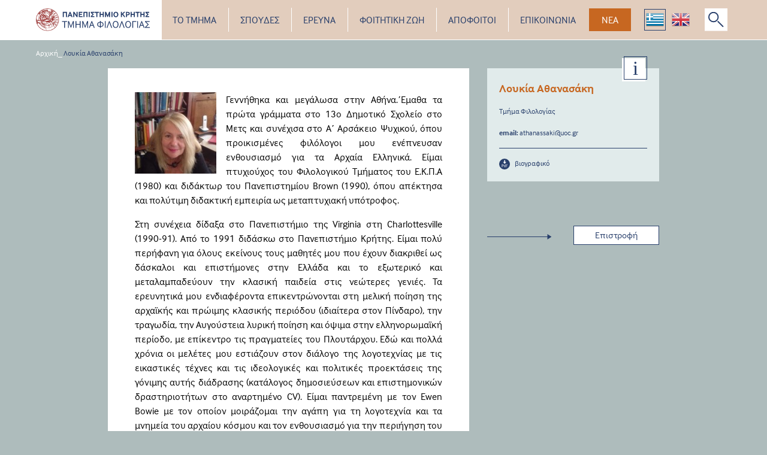

--- FILE ---
content_type: text/html; charset=UTF-8
request_url: https://www.philology.uoc.gr/staff/lucia-athanassaki
body_size: 7456
content:
<!DOCTYPE html>
<html lang='el'>

<head>
    <!-- Global site tag (gtag.js) - Google Analytics -->
    <script async src="https://www.googletagmanager.com/gtag/js?id=UA-91262602-11"></script>
    <script>
      window.dataLayer = window.dataLayer || [];
      function gtag(){dataLayer.push(arguments);}
      gtag('js', new Date());

      gtag('config', 'UA-91262602-11');
    </script>

    <meta charset="utf-8">
    <meta name="viewport" content="width=device-width, initial-scale=1.0">
    <meta http-equiv="X-UA-Compatible" content="ie=edge">

        <link rel="apple-touch-icon" sizes="57x57" href="/apple-icon-57x57.png">
    <link rel="apple-touch-icon" sizes="60x60" href="/apple-icon-60x60.png">
    <link rel="apple-touch-icon" sizes="72x72" href="/apple-icon-72x72.png">
    <link rel="apple-touch-icon" sizes="76x76" href="/apple-icon-76x76.png">
    <link rel="apple-touch-icon" sizes="114x114" href="/apple-icon-114x114.png">
    <link rel="apple-touch-icon" sizes="120x120" href="/apple-icon-120x120.png">
    <link rel="apple-touch-icon" sizes="144x144" href="/apple-icon-144x144.png">
    <link rel="apple-touch-icon" sizes="152x152" href="/apple-icon-152x152.png">
    <link rel="apple-touch-icon" sizes="180x180" href="/apple-icon-180x180.png">
    <link rel="icon" type="image/png" sizes="192x192"  href="/android-icon-192x192.png">
    <link rel="icon" type="image/png" sizes="32x32" href="/favicon-32x32.png">
    <link rel="icon" type="image/png" sizes="96x96" href="/favicon-96x96.png">
    <link rel="icon" type="image/png" sizes="16x16" href="/favicon-16x16.png">
    <link rel="manifest" href="/manifest.json">
    <meta name="msapplication-TileColor" content="#ffffff">
    <meta name="msapplication-TileImage" content="/ms-icon-144x144.png">
    <meta name="theme-color" content="#ffffff">

    



<title>Λουκία Αθανασάκη</title>
<meta name="description" content="">

<meta property="og:url" content="https://www.philology.uoc.gr/staff/lucia-athanassaki" />
<meta property="og:type" content="business.business">
<meta property="og:title" content="Λουκία Αθανασάκη">
<meta property="og:description" content="">
<meta property="og:image" content="">
<meta property="og:image:width" content="" />
<meta property="og:image:height" content="" />
<meta property="og:site_name" content="Τμήμα Φιλολογίας" />
<meta property="og:locale" content="el-GR" />

<meta property="business:contact_data:street_address" content="University of Crete">
<meta property="business:contact_data:locality" content="Rethimno">
<meta property="business:contact_data:region" content="Crete">
<meta property="business:contact_data:postal_code" content="74100">
<meta property="business:contact_data:country_name" content="Greece">

<meta name="twitter:card" content="summary_large_image" />
<meta name="twitter:site" content="Τμήμα Φιλολογίας" />
<meta name="twitter:url" content="https://www.philology.uoc.gr/staff/lucia-athanassaki" />
<meta name="twitter:title" content="Λουκία Αθανασάκη" />
<meta name="twitter:description" content="" />
<meta name="twitter:image" content="" />

<link rel="home" href="https://www.philology.uoc.gr/" />
<link rel="canonical" href="https://www.philology.uoc.gr/staff/lucia-athanassaki">

    <!-- CSS -->
        <link rel="stylesheet" href="/css/magnific-popup.css">
    <link rel="stylesheet" href="/css/app.css">

    
</head>

<!-- Body -->
<body>
        <!-- Header -->
		<header>
		<nav class="navbar navbar-expand-lg">
			<div class="mobile__search--icon">
				<img class="btn__search d-lg-none" src="/images/common/search.svg" alt="">
			</div>
			<div class="navbar__logo">
				<a class="navbar-brand" href="https://www.philology.uoc.gr/">
					<img class="img-fluid" src="/images/common/logo_greek.svg" style="width: 190px; padding: 10px 0px;" alt="" />
				</a>
			</div>
			<button class="navbar-toggler" type="button" data-toggle="" data-target=""
				aria-controls="" aria-expanded="false" aria-label="Toggle navigation">
				<span class="navbar-toggler-icon">
					<img src="/images/common/menu-toggler.svg" alt="">
				</span>
			</button>
			<form class="form-inline search__block my-0" action="https://www.philology.uoc.gr/search/results">
				<input id="search-input" class="form-control mr-sm-2 search__input" type="search" name="q" placeholder="Αναζήτηση" aria-label="Search" autofocus>
				<img class="search__close" src="/images/common/x-full.svg" alt="">
			</form>
			<div class="collapse navbar-collapse" id="navbarSupportedContent">
				<ul class="navbar-nav">

																								 							 												<li class="nav-item dropdown ">
							<a class="nav-link "
							href="                        javascript:void(0)
            "
							id='{{menuEntry.title}}__dropdown' role='button' data-toggle='dropdown'
								aria-haspopup='true' aria-expanded='false'>
								    ΤΟ ΤΜΗΜΑ
 
							</a>
														<div class="dropdown-menu" aria-labelledby="Το Τμήμα__dropdown">
																									<a class="dropdown-item"
									href="                        https://www.philology.uoc.gr/department/introduction
            " target="_self">
										Εισαγωγικά </a>
																									<a class="dropdown-item"
									href="                        https://www.philology.uoc.gr/department/history
            " target="_self">
										Ιστορικό </a>
																									<a class="dropdown-item"
									href="                                                    https://www.philology.uoc.gr/department/faculty/melh-dep
                        " target="_self">
										Πρόσωπα </a>
																									<a class="dropdown-item"
									href="                        https://www.philology.uoc.gr/department/secretary
            " target="_self">
										Διοίκηση και Γραμματεία </a>
																									<a class="dropdown-item"
									href="                        https://www.philology.uoc.gr/department/epitropes
            " target="_self">
										Επιτροπές </a>
																									<a class="dropdown-item"
									href="                        https://www.philology.uoc.gr/department/divisions
            " target="_self">
										Τομείς </a>
																									<a class="dropdown-item"
									href="                        https://www.philology.uoc.gr/ereuna/laboratories-research-facilities
            " target="_self">
										Εργαστήρια </a>
																									<a class="dropdown-item"
									href="                        https://www.philology.uoc.gr/department/politikh-poiothtas
            " target="_self">
										Πολιτική Ποιότητας </a>
																									<a class="dropdown-item"
									href="                        https://www.philology.uoc.gr/department/diasfalish-poiothtas
            " target="_self">
										Διασφάλιση Ποιότητας </a>
																									<a class="dropdown-item"
									href="                        https://www.philology.uoc.gr/department/synedria-dialexeis-ekdhlwseis
            " target="_self">
										Συνέδρια-Διαλέξεις-Εκδηλώσεις </a>
																									<a class="dropdown-item"
									href="                        https://www.philology.uoc.gr/department/diakriseis
            " target="_self">
										Διακρίσεις </a>
																									<a class="dropdown-item"
									href="                        https://www.philology.uoc.gr/department/mhtrwo-es-ex-melwn
            " target="_self">
										Μητρώο Εσ. &amp; Εξ. Μελών </a>
																									<a class="dropdown-item"
									href="                        https://www.philology.uoc.gr/department/kanonismoi
            " target="_self">
										Κανονισμοί </a>
																									<a class="dropdown-item"
									href="                        https://www.philology.uoc.gr/department/theseis-ergasias
            " target="_self">
										Θέσεις εργασίας </a>
															</div>
													</li>
																								 							 												<li class="nav-item dropdown ">
							<a class="nav-link "
							href="                        javascript:void(0)
            "
							id='{{menuEntry.title}}__dropdown' role='button' data-toggle='dropdown'
								aria-haspopup='true' aria-expanded='false'>
								    ΣΠΟΥΔΕΣ
 
							</a>
														<div class="dropdown-menu" aria-labelledby="Σπουδές__dropdown">
																									<a class="dropdown-item"
									href="                                                    https://www.philology.uoc.gr/spoudes/undergraduate-studies/genika
                        " target="_self">
										Προπτυχιακές Σπουδές </a>
																									<a class="dropdown-item"
									href="                                                    https://www.philology.uoc.gr/spoudes/metaptixiakes-spoudes/genika
                        " target="_self">
										Μεταπτυχιακές Σπουδές </a>
																									<a class="dropdown-item"
									href="                                                    https://www.philology.uoc.gr/spoudes/didaktorikes-spoudes/genika
                        " target="_self">
										Διδακτορικές Σπουδές </a>
																									<a class="dropdown-item"
									href="                        https://www.philology.uoc.gr/spoudes/ppde
            " target="_self">
										Π.Π.Δ.Ε. </a>
																									<a class="dropdown-item"
									href="                                                    https://www.philology.uoc.gr/spoudes/programma-stis-psae/genika-psae
                        " target="_self">
										Πρόγραμμα στις Ψηφιακές Ανθρωπιστικές Επιστήμες </a>
																									<a class="dropdown-item"
									href="                        http://writingcenter.phl.uoc.gr/
            " target="_blank">
										Κέντρο Γραφής </a>
																									<a class="dropdown-item"
									href="                        https://www.philology.uoc.gr/spoudes/therina-sxoleia
            " target="_self">
										Θερινά Σχολεία </a>
																									<a class="dropdown-item"
									href="                        https://www.philology.uoc.gr/spoudes/scholarships-awards
            " target="_self">
										Υποτροφίες - Βραβεία </a>
															</div>
													</li>
																								 							 												<li class="nav-item dropdown ">
							<a class="nav-link "
							href="                        javascript:void(0)
            "
							id='{{menuEntry.title}}__dropdown' role='button' data-toggle='dropdown'
								aria-haspopup='true' aria-expanded='false'>
								    ΕΡΕΥΝΑ
 
							</a>
														<div class="dropdown-menu" aria-labelledby="Έρευνα__dropdown">
																									<a class="dropdown-item"
									href="                        https://www.philology.uoc.gr/ereuna/laboratories-research-facilities
            " target="_self">
										Εργαστήρια - Ερευνητικές υποδομές </a>
																									<a class="dropdown-item"
									href="                        https://www.philology.uoc.gr/ereuna/ep-2021-shmera
            " target="_self">
										Ερευνητικά προγράμματα 2021-σήμερα </a>
																									<a class="dropdown-item"
									href="                        https://www.philology.uoc.gr/ereuna/ep-2016-2020
            " target="_self">
										Ερευνητικά προγράμματα 2016-2020 </a>
																									<a class="dropdown-item"
									href="                        https://www.philology.uoc.gr/ereuna/ep-2011-2015
            " target="_self">
										Ερευνητικά προγράμματα 2011-2015 </a>
																									<a class="dropdown-item"
									href="                        https://www.philology.uoc.gr/ereuna/ereynhtika-programmata-1985-2010
            " target="_self">
										Ερευνητικά προγράμματα 1985-2010 </a>
																									<a class="dropdown-item"
									href="                        https://www.philology.uoc.gr/ereuna/metadidaktorikh-ereyna
            " target="_self">
										Μεταδιδακτορική έρευνα </a>
															</div>
													</li>
																								 							 												<li class="nav-item dropdown ">
							<a class="nav-link "
							href="                        javascript:void(0)
            "
							id='{{menuEntry.title}}__dropdown' role='button' data-toggle='dropdown'
								aria-haspopup='true' aria-expanded='false'>
								    ΦΟΙΤΗΤΙΚΗ ΖΩΗ
 
							</a>
														<div class="dropdown-menu" aria-labelledby="Φοιτητική ζωή__dropdown">
																									<a class="dropdown-item"
									href="                        https://www.philology.uoc.gr/foithtikh-zwh/programma-erasmus
            " target="_self">
										Πρόγραμμα Erasmus+ </a>
																									<a class="dropdown-item"
									href="                        http://www.uoc.gr/students/esrv
            " target="_blank">
										Ηλεκτρονικές υπηρεσίες Φοιτητών </a>
																									<a class="dropdown-item"
									href="                        https://www.merimna.uoc.gr/index.php/en
            " target="_blank">
										Φοιτητική Μέριμνα </a>
																									<a class="dropdown-item"
									href="                        https://www.philology.uoc.gr/foithtikh-zwh/yphresies-drasthriothtes
            " target="_self">
										Υπηρεσίες &amp; Δραστηριότητες </a>
															</div>
													</li>
																																											<li class="nav-item  ">
							<a class="nav-link "
							href="                        https://www.philology.uoc.gr/apofoitoi
            "
							>
								    ΑΠΟΦΟΙΤΟΙ
 
							</a>
													</li>
																																											<li class="nav-item  ">
							<a class="nav-link nav__contact"
							href="                        https://www.philology.uoc.gr/epikoinwnia
            "
							>
								    ΕΠΙΚΟΙΝΩΝΙΑ
 
							</a>
													</li>
										<li class="nav-item no-hover-effect">
						<a class="d-block" href="https://www.philology.uoc.gr/nea"><button class="btn btn__news" type="button" >ΝΕΑ</button></a>
					</li>
										<li class="nav-item btn__lang no-hover-effect">
						<a class="btn btn__lang--gr btn__lang--active" href="https://www.philology.uoc.gr/staff/lucia-athanassaki"><img src="/images/common/greek.png" /></a>
					</li>
					<li class="nav-item btn__lang no-hover-effect">
						    <a class="btn btn__lang--en " href="https://www.philology.uoc.gr/en/staff/lucia-athanassaki"><img src="/images/common/english.png" /></a>
					</li>
					<li class="nav-item no-hover-effect">
						<img class="btn__search" src="/images/common/search.svg" alt="">
					</li>
				</ul>
			</div>

						<div class="menu-small__wrapper">
								<div class="menu-small__close">
					<img class="" src="/images/common/menu-small-close.svg" alt="">
				</div>
				<ul>

																								 							 						
						<li class="dropdown">
														<a class="dropdown-toggle " href="                        javascript:void(0)
            " role='button' data-toggle='dropdown'
								aria-haspopup='true' aria-expanded='false'>    ΤΟ ΤΜΗΜΑ
<i></i></a>
															<div class="dropdown-menu">

																																																		<a  class="dropdown-item" href="                        https://www.philology.uoc.gr/department/introduction
            " target="_self">Εισαγωγικά</a>
										
																																																		<a  class="dropdown-item" href="                        https://www.philology.uoc.gr/department/history
            " target="_self">Ιστορικό</a>
										
																																																													<a class="dropdown-item" data-toggle="modal" href="#faculty" target="_self">Πρόσωπα</a>
																					
																																																		<a  class="dropdown-item" href="                        https://www.philology.uoc.gr/department/secretary
            " target="_self">Διοίκηση και Γραμματεία</a>
										
																																																		<a  class="dropdown-item" href="                        https://www.philology.uoc.gr/department/epitropes
            " target="_self">Επιτροπές</a>
										
																																																		<a  class="dropdown-item" href="                        https://www.philology.uoc.gr/department/divisions
            " target="_self">Τομείς</a>
										
																																																		<a  class="dropdown-item" href="                        https://www.philology.uoc.gr/ereuna/laboratories-research-facilities
            " target="_self">Εργαστήρια</a>
										
																																																		<a  class="dropdown-item" href="                        https://www.philology.uoc.gr/department/politikh-poiothtas
            " target="_self">Πολιτική Ποιότητας</a>
										
																																																		<a  class="dropdown-item" href="                        https://www.philology.uoc.gr/department/diasfalish-poiothtas
            " target="_self">Διασφάλιση Ποιότητας</a>
										
																																																		<a  class="dropdown-item" href="                        https://www.philology.uoc.gr/department/synedria-dialexeis-ekdhlwseis
            " target="_self">Συνέδρια-Διαλέξεις-Εκδηλώσεις</a>
										
																																																		<a  class="dropdown-item" href="                        https://www.philology.uoc.gr/department/diakriseis
            " target="_self">Διακρίσεις</a>
										
																																																		<a  class="dropdown-item" href="                        https://www.philology.uoc.gr/department/mhtrwo-es-ex-melwn
            " target="_self">Μητρώο Εσ. &amp; Εξ. Μελών</a>
										
																																																		<a  class="dropdown-item" href="                        https://www.philology.uoc.gr/department/kanonismoi
            " target="_self">Κανονισμοί</a>
										
																																																		<a  class="dropdown-item" href="                        https://www.philology.uoc.gr/department/theseis-ergasias
            " target="_self">Θέσεις εργασίας</a>
										
									
								</div>
							
						</li>
																								 							 						
						<li class="dropdown">
														<a class="dropdown-toggle " href="                        javascript:void(0)
            " role='button' data-toggle='dropdown'
								aria-haspopup='true' aria-expanded='false'>    ΣΠΟΥΔΕΣ
<i></i></a>
															<div class="dropdown-menu">

																																																													<a class="dropdown-item" data-toggle="modal" href="#undergraduate-studies" target="_self">Προπτυχιακές Σπουδές</a>
																					
																																																													<a class="dropdown-item" data-toggle="modal" href="#metaptixiakes-spoudes" target="_self">Μεταπτυχιακές Σπουδές</a>
																					
																																																													<a class="dropdown-item" data-toggle="modal" href="#didaktorikes-spoudes" target="_self">Διδακτορικές Σπουδές</a>
																					
																																																		<a  class="dropdown-item" href="                        https://www.philology.uoc.gr/spoudes/ppde
            " target="_self">Π.Π.Δ.Ε.</a>
										
																																																													<a class="dropdown-item" data-toggle="modal" href="#programma-stis-psae" target="_self">Πρόγραμμα στις Ψηφιακές Ανθρωπιστικές Επιστήμες</a>
																					
																																																		<a  class="dropdown-item" href="                        http://writingcenter.phl.uoc.gr/
            " target="_self">Κέντρο Γραφής</a>
										
																																																		<a  class="dropdown-item" href="                        https://www.philology.uoc.gr/spoudes/therina-sxoleia
            " target="_self">Θερινά Σχολεία</a>
										
																																																		<a  class="dropdown-item" href="                        https://www.philology.uoc.gr/spoudes/scholarships-awards
            " target="_self">Υποτροφίες - Βραβεία</a>
										
									
								</div>
							
						</li>
																								 							 						
						<li class="dropdown">
														<a class="dropdown-toggle " href="                        javascript:void(0)
            " role='button' data-toggle='dropdown'
								aria-haspopup='true' aria-expanded='false'>    ΕΡΕΥΝΑ
<i></i></a>
															<div class="dropdown-menu">

																																																		<a  class="dropdown-item" href="                        https://www.philology.uoc.gr/ereuna/laboratories-research-facilities
            " target="_self">Εργαστήρια - Ερευνητικές υποδομές</a>
										
																																																		<a  class="dropdown-item" href="                        https://www.philology.uoc.gr/ereuna/ep-2021-shmera
            " target="_self">Ερευνητικά προγράμματα 2021-σήμερα</a>
										
																																																		<a  class="dropdown-item" href="                        https://www.philology.uoc.gr/ereuna/ep-2016-2020
            " target="_self">Ερευνητικά προγράμματα 2016-2020</a>
										
																																																		<a  class="dropdown-item" href="                        https://www.philology.uoc.gr/ereuna/ep-2011-2015
            " target="_self">Ερευνητικά προγράμματα 2011-2015</a>
										
																																																		<a  class="dropdown-item" href="                        https://www.philology.uoc.gr/ereuna/ereynhtika-programmata-1985-2010
            " target="_self">Ερευνητικά προγράμματα 1985-2010</a>
										
																																																													<a class="dropdown-item" data-toggle="modal" href="#metadidaktorikh-ereyna" target="_self">Μεταδιδακτορική έρευνα</a>
																					
									
								</div>
							
						</li>
																								 							 						
						<li class="dropdown">
														<a class="dropdown-toggle " href="                        javascript:void(0)
            " role='button' data-toggle='dropdown'
								aria-haspopup='true' aria-expanded='false'>    ΦΟΙΤΗΤΙΚΗ ΖΩΗ
<i></i></a>
															<div class="dropdown-menu">

																																																		<a  class="dropdown-item" href="                        https://www.philology.uoc.gr/foithtikh-zwh/programma-erasmus
            " target="_self">Πρόγραμμα Erasmus+</a>
										
																																																		<a  class="dropdown-item" href="                        http://www.uoc.gr/students/esrv
            " target="_self">Ηλεκτρονικές υπηρεσίες Φοιτητών</a>
										
																																																		<a  class="dropdown-item" href="                        https://www.merimna.uoc.gr/index.php/en
            " target="_self">Φοιτητική Μέριμνα</a>
										
																																																		<a  class="dropdown-item" href="                        https://www.philology.uoc.gr/foithtikh-zwh/yphresies-drasthriothtes
            " target="_self">Υπηρεσίες &amp; Δραστηριότητες</a>
										
									
								</div>
							
						</li>
																																					
						<li class="dropdown">
														<a class="dropdown-item " href="                        https://www.philology.uoc.gr/apofoitoi
            " >    ΑΠΟΦΟΙΤΟΙ
</a>
							
						</li>
																																					
						<li class="dropdown">
														<a class="dropdown-item nav__contact" href="                        https://www.philology.uoc.gr/epikoinwnia
            " >    ΕΠΙΚΟΙΝΩΝΙΑ
</a>
							
						</li>
					
				</ul>
				<div class="container-fluid menu-small__bottom">
					<div class="row">
						<div class="col-6">
							<a class="menu-small__bottom--news" href="https://www.philology.uoc.gr/nea">ΝΕΑ</button>
							</a>
						</div>
						<div class="col-6 menu-small__bottom--langs">
							<a class="active" href="https://www.philology.uoc.gr/staff/lucia-athanassaki"><img src="/images/common/greek.png" /></a>
							<a class="" href="https://www.philology.uoc.gr/en/staff/lucia-athanassaki"><img src="/images/common/english.png" /></a>
						</div>
					</div>

																	<!-- Modal -->
						 <div class="modal" id="faculty" tabindex="-1" role="dialog" aria-labelledby="facultyTitle" aria-hidden="true">
							<div class="modal-dialog" role="document">
							<div class="modal-content">
								<div class="modal-header">
								<span class="modal-title" id="facultyTitle" data-dismiss="modal">Το Τμήμα<i  data-dismiss="modal"></i></span>

								<div class="menu-small__close" data-dismiss="modal">
									<img class="" src="/images/common/menu-small-close.svg" alt="">
								</div>
								</div>
								<div class="modal-body">
									<ul>

																					<li>
												<a class="" href="https://www.philology.uoc.gr/department/faculty/melh-dep">Μέλη Δ.Ε.Π.</a>
											</li>
																					<li>
												<a class="" href="https://www.philology.uoc.gr/department/faculty/melh-edip">Μέλη Ε.ΔΙ.Π.</a>
											</li>
																					<li>
												<a class="" href="https://www.philology.uoc.gr/department/faculty/melh-etep">Μέλη Ε.Τ.Ε.Π.</a>
											</li>
																					<li>
												<a class="" href="https://www.philology.uoc.gr/department/faculty/simvasiouxoi-didaskontes">Συμβασιούχοι διδάσκοντες</a>
											</li>
																					<li>
												<a class="" href="https://www.philology.uoc.gr/department/faculty/ekpaideytikoi-d-e-me-apospash">Εκπαιδευτικοί Δ.Ε. με απόσπαση</a>
											</li>
																					<li>
												<a class="" href="https://www.philology.uoc.gr/department/faculty/metadidaktorikoi-ereunhtes">Μεταδιδακτορικοί Ερευνητές &amp; Μεταδιδακτορικές Ερευνήτριες</a>
											</li>
																					<li>
												<a class="" href="https://www.philology.uoc.gr/department/faculty/ypopshfioi-didaktores">Διδάκτορες και Υποψήφιοι/-ες Διδάκτορες</a>
											</li>
																					<li>
												<a class="" href="https://www.philology.uoc.gr/department/faculty/omotimoi-kathigites">Ομότιμοι Καθηγητές</a>
											</li>
																					<li>
												<a class="" href="https://www.philology.uoc.gr/department/faculty/epitimoi-didaktores">Επίτιμοι Διδάκτορες</a>
											</li>
																					<li>
												<a class="" href="https://www.philology.uoc.gr/department/faculty/episkeptes-kaohghtes">Επισκέπτες Καθηγητές</a>
											</li>
																					<li>
												<a class="" href="https://www.philology.uoc.gr/department/faculty/episkeptes-ereunites">Επισκέπτες Ερευνητές</a>
											</li>
																					<li>
												<a class="" href="https://www.philology.uoc.gr/department/faculty/episkeptes-erasmus">Επισκέπτες Erasmus</a>
											</li>
										
									</ul>
								</div>
							</div>
							</div>
						</div>
						<!-- End of Modal -->
																	<!-- Modal -->
						 <div class="modal" id="undergraduate-studies" tabindex="-1" role="dialog" aria-labelledby="undergraduate-studiesTitle" aria-hidden="true">
							<div class="modal-dialog" role="document">
							<div class="modal-content">
								<div class="modal-header">
								<span class="modal-title" id="undergraduate-studiesTitle" data-dismiss="modal">Σπουδές<i  data-dismiss="modal"></i></span>

								<div class="menu-small__close" data-dismiss="modal">
									<img class="" src="/images/common/menu-small-close.svg" alt="">
								</div>
								</div>
								<div class="modal-body">
									<ul>

																					<li>
												<a class="" href="https://www.philology.uoc.gr/spoudes/undergraduate-studies/genika">Γενικά</a>
											</li>
																					<li>
												<a class="" href="https://www.philology.uoc.gr/spoudes/undergraduate-studies/odhgos-spoudon">Οδηγός Σπουδών</a>
											</li>
																					<li>
												<a class="" href="https://www.philology.uoc.gr/spoudes/undergraduate-studies/programma-spoudon">Πρόγραμμα Σπουδών - Περιγράμματα Μαθημάτων</a>
											</li>
																					<li>
												<a class="" href="https://www.philology.uoc.gr/spoudes/undergraduate-studies/mathimata-etous">Προσφερόμενα Μαθήματα - Περιγράμματα προσφερόμενων μαθημάτων</a>
											</li>
																					<li>
												<a class="" href="https://www.philology.uoc.gr/spoudes/undergraduate-studies/akadhmaiko-imerologio">Ακαδημαϊκό Ημερολόγιο</a>
											</li>
																					<li>
												<a class="" href="https://www.philology.uoc.gr/spoudes/undergraduate-studies/plhrofories-gia-neoys-foithtes-kai-nees-foithtries-1">Πληροφορίες για νέες φοιτήτριες και νέους φοιτητές ακαδημαϊκού έτους 2025-2026</a>
											</li>
																					<li>
												<a class="" href="https://www.philology.uoc.gr/spoudes/undergraduate-studies/odhgos-plohghshs">Οδηγός Πλοήγησης για πρωτοετείς</a>
											</li>
																					<li>
												<a class="" href="https://www.philology.uoc.gr/spoudes/undergraduate-studies/programma-mathimaton-exetaseon">Προγράμματα μαθημάτων &amp; εξετάσεων</a>
											</li>
																					<li>
												<a class="" href="https://www.philology.uoc.gr/spoudes/undergraduate-studies/katataktiries-exetaseis">Κατατακτήριες εξετάσεις</a>
											</li>
																					<li>
												<a class="" href="https://www.philology.uoc.gr/spoudes/undergraduate-studies/symboyloi-spoydwn">Σύμβουλοι Σπουδών</a>
											</li>
																					<li>
												<a class="" href="https://www.philology.uoc.gr/spoudes/undergraduate-studies/praktikh-askhsh">Πρακτική Άσκηση</a>
											</li>
										
									</ul>
								</div>
							</div>
							</div>
						</div>
						<!-- End of Modal -->
																	<!-- Modal -->
						 <div class="modal" id="metaptixiakes-spoudes" tabindex="-1" role="dialog" aria-labelledby="metaptixiakes-spoudesTitle" aria-hidden="true">
							<div class="modal-dialog" role="document">
							<div class="modal-content">
								<div class="modal-header">
								<span class="modal-title" id="metaptixiakes-spoudesTitle" data-dismiss="modal">Σπουδές<i  data-dismiss="modal"></i></span>

								<div class="menu-small__close" data-dismiss="modal">
									<img class="" src="/images/common/menu-small-close.svg" alt="">
								</div>
								</div>
								<div class="modal-body">
									<ul>

																					<li>
												<a class="" href="https://www.philology.uoc.gr/spoudes/metaptixiakes-spoudes/genika">Γενικά</a>
											</li>
																					<li>
												<a class="" href="https://www.philology.uoc.gr/spoudes/metaptixiakes-spoudes/pms-klasikes-spoudes">ΠΜΣ «Κλασικές Σπουδές»</a>
											</li>
																					<li>
												<a class="" href="https://www.philology.uoc.gr/spoudes/metaptixiakes-spoudes/pms-byzantini-kai-neoelliniki-filologia">ΠΜΣ «Βυζαντινή και Νεοελληνική Φιλολογία»</a>
											</li>
																					<li>
												<a class="" href="https://www.philology.uoc.gr/spoudes/metaptixiakes-spoudes/pms-glossologia">ΠΜΣ «Γλωσσολογία»</a>
											</li>
																					<li>
												<a class="" href="https://www.philology.uoc.gr/spoudes/metaptixiakes-spoudes/dpms-theatrikes-kinimatografikes-spoudes">ΔΠΜΣ «Θεατρικές &amp; Κινηματογραφικές Σπουδές»</a>
											</li>
																					<li>
												<a class="" href="https://www.philology.uoc.gr/spoudes/metaptixiakes-spoudes/pms-tmhmatos-filologias">ΠΜΣ Τμήματος Φιλολογίας</a>
											</li>
																					<li>
												<a class="" href="https://www.philology.uoc.gr/spoudes/metaptixiakes-spoudes/akadimaiko-imerologio">Ακαδημαϊκό Ημερολόγιο</a>
											</li>
																					<li>
												<a class="" href="https://www.philology.uoc.gr/spoudes/metaptixiakes-spoudes/plhrofories-gia-neous-foitites">Πληροφορίες για υποψήφιους/-ες &amp; νέους/-ες φοιτητές/-τριες</a>
											</li>
																					<li>
												<a class="" href="https://www.philology.uoc.gr/spoudes/metaptixiakes-spoudes/prosferomena-maohmata">Προσφερόμενα Μαθήματα</a>
											</li>
																					<li>
												<a class="" href="https://www.philology.uoc.gr/spoudes/metaptixiakes-spoudes/programmata-mathimaton">Πρόγραμμα Διδασκαλίας</a>
											</li>
																					<li>
												<a class="" href="https://www.philology.uoc.gr/spoudes/metaptixiakes-spoudes/prokirixeis-theseon">Προκηρύξεις θέσεων στα (Δ)ΠΜΣ του Τμήματος Φιλολογίας</a>
											</li>
										
									</ul>
								</div>
							</div>
							</div>
						</div>
						<!-- End of Modal -->
																	<!-- Modal -->
						 <div class="modal" id="didaktorikes-spoudes" tabindex="-1" role="dialog" aria-labelledby="didaktorikes-spoudesTitle" aria-hidden="true">
							<div class="modal-dialog" role="document">
							<div class="modal-content">
								<div class="modal-header">
								<span class="modal-title" id="didaktorikes-spoudesTitle" data-dismiss="modal">Σπουδές<i  data-dismiss="modal"></i></span>

								<div class="menu-small__close" data-dismiss="modal">
									<img class="" src="/images/common/menu-small-close.svg" alt="">
								</div>
								</div>
								<div class="modal-body">
									<ul>

																					<li>
												<a class="" href="https://www.philology.uoc.gr/spoudes/didaktorikes-spoudes/genika">Γενικά</a>
											</li>
																					<li>
												<a class="" href="https://www.philology.uoc.gr/spoudes/didaktorikes-spoudes/kanonismos-didaktorikon-spoudon">Κανονισμός Διδακτορικών Σπουδών</a>
											</li>
																					<li>
												<a class="" href="https://www.philology.uoc.gr/spoudes/didaktorikes-spoudes/plhrofories-gia-neous-ypopshfious-didaktores">Πληροφορίες για  νέες και νέους Υποψ. Διδάκτορες</a>
											</li>
																					<li>
												<a class="" href="https://www.philology.uoc.gr/spoudes/didaktorikes-spoudes/stoixeia-ypopshfion-didaktoron">Διδάκτορες &amp; Υποψήφιοι Διδάκτορες</a>
											</li>
																					<li>
												<a class="" href="https://www.philology.uoc.gr/spoudes/didaktorikes-spoudes/prokirixeis-theseon">Προκηρύξεις Θέσεων</a>
											</li>
										
									</ul>
								</div>
							</div>
							</div>
						</div>
						<!-- End of Modal -->
																	<!-- Modal -->
						 <div class="modal" id="programma-stis-psae" tabindex="-1" role="dialog" aria-labelledby="programma-stis-psaeTitle" aria-hidden="true">
							<div class="modal-dialog" role="document">
							<div class="modal-content">
								<div class="modal-header">
								<span class="modal-title" id="programma-stis-psaeTitle" data-dismiss="modal">Σπουδές<i  data-dismiss="modal"></i></span>

								<div class="menu-small__close" data-dismiss="modal">
									<img class="" src="/images/common/menu-small-close.svg" alt="">
								</div>
								</div>
								<div class="modal-body">
									<ul>

																					<li>
												<a class="" href="https://www.philology.uoc.gr/spoudes/programma-stis-psae/genika-psae">Γενικά</a>
											</li>
																					<li>
												<a class="" href="https://www.philology.uoc.gr/spoudes/programma-stis-psae/enhmerwtiko-fylladio-psae">Ενημερωτικό Φυλλάδιο</a>
											</li>
										
									</ul>
								</div>
							</div>
							</div>
						</div>
						<!-- End of Modal -->
																	<!-- Modal -->
						 <div class="modal" id="metadidaktorikh-ereyna" tabindex="-1" role="dialog" aria-labelledby="metadidaktorikh-ereynaTitle" aria-hidden="true">
							<div class="modal-dialog" role="document">
							<div class="modal-content">
								<div class="modal-header">
								<span class="modal-title" id="metadidaktorikh-ereynaTitle" data-dismiss="modal">Έρευνα<i  data-dismiss="modal"></i></span>

								<div class="menu-small__close" data-dismiss="modal">
									<img class="" src="/images/common/menu-small-close.svg" alt="">
								</div>
								</div>
								<div class="modal-body">
									<ul>

																					<li>
												<a class="" href="https://www.philology.uoc.gr/ereuna/metadidaktorikh-ereyna/metadidaktorikh-ereyna">Κανονισμός του Πανεπιστημίου Κρήτης για τη Μεταδιδακτορική Έρευνα</a>
											</li>
										
									</ul>
								</div>
							</div>
							</div>
						</div>
						<!-- End of Modal -->
					
				</div>
			</div>
			
		</nav>
	</header>
    <div>
        <!-- Breadcrumbs -->
<div class="container-fluid breadcrumbs__wrapper">
    <div class="row">
        <div class="col">
            <p class="breadcrumbs">
                <a href="https://www.philology.uoc.gr/">Αρχική</a>_
                                                                                                <a class="current-page">Λουκία Αθανασάκη</a>
                
            </p>
        </div>
    </div>
</div>
<div class="container-fluid">
    <div class="row">
        <div class="container">
            <div class="row">
                <div class="col-md-10 offset-md-1">
                    <div class="row">
                                                <div class="col-lg-8 mb-5 mb-lg-0 rmv-paddings-mobile order-2 order-lg-1">
                            <div class="two-columns__main-content">
                                <img src="https://www.philology.uoc.gr/uploads/_136x136_crop_center-center_90_none/Lucia-Athanassaki.jpg" class="person__cv--img img-fluid" alt="">
<div class="person__cv--infos"><p style="text-align: justify">Γεννήθηκα και μεγάλωσα στην Αθήνα.΄Εμαθα τα πρώτα γράμματα στο 13ο Δημοτικό Σχολείο στο Μετς και συνέχισα στο Α΄ Αρσάκειο Ψυχικού, όπου προικισμένες φιλόλογοι μου ενέπνευσαν ενθουσιασμό για τα Αρχαία Ελληνικά. Είμαι πτυχιούχος του Φιλολογικού Τμήματος του Ε.Κ.Π.Α (1980) και διδάκτωρ του Πανεπιστημίου Brown (1990), όπου απέκτησα και πολύτιμη διδακτική εμπειρία ως μεταπτυχιακή υπότροφος.</p>
<p style="text-align: justify">Στη συνέχεια δίδαξα στο Πανεπιστήμιο της Virginia στη Charlottesville (1990-91). Από το 1991 διδάσκω στο Πανεπιστήμιο Κρήτης. Είμαι πολύ περήφανη για όλους εκείνους τους μαθητές μου που έχουν διακριθεί ως δάσκαλοι και επιστήμονες στην Ελλάδα και το εξωτερικό και μεταλαμπαδεύουν την κλασική παιδεία στις νεώτερες γενιές. Τα ερευνητικά μου ενδιαφέροντα επικεντρώνονται στη μελική ποίηση της αρχαϊκής και πρώιμης κλασικής περιόδου (ιδιαίτερα στον Πίνδαρο), την τραγωδία, την Αυγούστεια λυρική ποίηση και όψιμα στην ελληνορωμαϊκή περίοδο, με επίκεντρο τις πραγματείες του Πλουτάρχου. Εδώ και πολλά χρόνια οι μελέτες μου εστιάζουν στον διάλογο της λογοτεχνίας με τις εικαστικές τέχνες και τις ιδεολογικές και πολιτικές προεκτάσεις της γόνιμης αυτής διάδρασης (κατάλογος δημοσιεύσεων και επιστημονικών δραστηριοτήτων στο αναρτημένο CV). Είμαι παντρεμένη με τον Ewen Bowie με τον οποίον μοιράζομαι την αγάπη για τη λογοτεχνία και τα μνημεία του αρχαίου κόσμου και τον ενθουσιασμό για την περιήγηση του σύγχρονου κόσμου.</p></div>
<div class="container-fluid px-0 d-lg-none">
    <div class="row">
        <div class="col-md-6 offset-md-6 col-lg-12">
            <div class="container mt-4">
                <div class="row">
                    <div class="col-6 arrow-link">
                        <img src="/images/common/arrow-link.svg" alt="">
                    </div>
                    <div class="col-6 link-box">
                        <a href="">
                            <span>Επιστροφή</span>
                        </a>
                    </div>
                </div>
            </div>
        </div>
    </div>
</div>
                            </div>
                        </div>
                                                <div class="col-10 offset-1 col-md-12 offset-md-0 col-lg-4 order-1 order-lg-2">
                            <div class="sidebar__wrapper">
                                        <div class="professor-infos">
    <p class="professor-infos__name">Λουκία Αθανασάκη</p>
    <p class="professor-infos__field"></p>
    <div class="professor-infos__general">
        <p>Τμήμα Φιλολογίας</p>
        

                        
        
        <br>

                    <span class="font-weight-bold">email:</span> athanassaki@uoc.gr</p>
        
        <hr class="announcement__line">
                    <div class="professor-infos__cv">
                <a href="https://www.philology.uoc.gr/uploads/Lucia-Athanassaki_CV_September-2023_Edinburgh.pdf" target="_blank">
                    <img src="/images/icons/pdf-icon.svg" alt="">
                    <p>βιογραφικό</p>
                </a>
            </div>
        
    </div>
    <div class="files-download__icon">
        <img src="/images/icons/i.svg" alt="">
    </div>
</div>        <div class="container-fluid px-0 d-none d-lg-block">
        <div class="row">
            <div class="col-md-6 col-lg-12">
                <div class="container mt-4">
                    <div class="row">
                        <div class="col-6 arrow-link">
                            <img src="/images/common/arrow-link.svg" alt="">
                        </div>
                        <div class="col-6 link-box">
                            <a href="">
                                <span>Επιστροφή</span>
                            </a>
                        </div>
                    </div>
                </div>
            </div>
        </div>
    </div>
                            </div>
                        </div>
                    </div>
                </div>
            </div>
        </div>
    </div>
</div>
    </div>
    <!-- Footer -->
<footer>
    <div class="container-fluid footer__bg mt-5">
        <div class="row">
            <div class="container">
                <div class="row">
                    <div class="col-lg-10 offset-lg-1">
                        <div class="row footer__infos">
                            <div class="col-md-2">
                                <a href="https://www.philology.uoc.gr/"><img class="img-fluid footer__item--margin" src="/images/common/logo_footer_greek.svg" alt="Τμήμα Φιλολογίας"/></a>
                            </div>
                            <div class="offset-md-2 offset-lg-3 col-md-5 col-lg-4">
                                <p class="footer__title">ΑΛΛΕΣ ΣΗΜΑΝΤΙΚΕΣ ΕΝΟΤΗΤΕΣ</p>
                                <ul class="footer__links">
                                                                            <li> <a href="        
                                                                                    https://www.philology.uoc.gr/department/faculty/melh-dep
                        
        
    " target="_self">Πρόσωπα</a></li>
                                                                            <li> <a href="        
                                                        https://www.philology.uoc.gr/ereuna/laboratories-research-facilities
            
        
    " target="_self">Εργαστήρια</a></li>
                                                                            <li> <a href="        
                                                        https://www.philology.uoc.gr/spoudes/undergraduate-studies/akadhmaiko-imerologio
            
        
    " target="_self">Ακαδημαϊκό Ημερολόγιο</a></li>
                                                                            <li> <a href="        
                    https://student.cc.uoc.gr/main.asp
        
    " target="_self">Students Web</a></li>
                                                                            <li> <a href="        
                                                        https://www.merimna.uoc.gr/index.php/en
            
        
    " target="_self">Φοιτητική μέριμνα</a></li>
                                                                    </ul>
                            </div>
                            <div class="col-md-3">
                                <p class="footer__title">ΕΠΙΚΟΙΝΩΝΙΑ</p>
<p>Πανεπιστήμιο Κρήτης</p>
<p>Τμήμα Φιλολογίας</p>
<p>GR 74150</p>
<p class="footer__item--margin">Γάλλος Ρέθυμνο</p>
<p>Τ. +30 2831 077300</p>
<p>F. +30 2831 077304</p>
<p>philology@phl.uoc.gr</p>
                            </div>
                        </div>
                    </div>
                </div>
            </div>
        </div>
    </div>
</footer>
                <script type="text/javascript" src="/js/jquery.min.js"></script>
        <script type="text/javascript" src="/js/jquery.magnific-popup.min.js"></script>
        <script type="text/javascript" src="/js/popper.min.js"></script>
        <script type="text/javascript" src="/js/bootstrap.min.js"></script>
            <script type="text/javascript" src="/js/common.js"></script>
        <script type="text/javascript" src="/js/master.js"></script>
</body>
</html>

--- FILE ---
content_type: image/svg+xml
request_url: https://www.philology.uoc.gr/images/icons/pdf-icon.svg
body_size: 1465
content:
<svg id="pdf" xmlns="http://www.w3.org/2000/svg" width="23" height="23" viewBox="0 0 23 23">
  <circle id="Ellipse_1" data-name="Ellipse 1" cx="11.5" cy="11.5" r="11.5" fill="#283f6b"/>
  <g id="Group_10" data-name="Group 10" transform="translate(5.848 11.69)">
    <path id="Path_10" data-name="Path 10" d="M186.008,305.821a9.063,9.063,0,0,1,1.5-.117,2.489,2.489,0,0,1,1.7.5,1.627,1.627,0,0,1,.53,1.268,1.783,1.783,0,0,1-.468,1.294,2.509,2.509,0,0,1-1.852.665,2.694,2.694,0,0,1-.629-.054v2.427h-.782Zm.782,2.921a2.63,2.63,0,0,0,.648.063c.944,0,1.519-.458,1.519-1.294,0-.8-.567-1.186-1.43-1.186a3.274,3.274,0,0,0-.737.063Z" transform="translate(-186.008 -305.326)" fill="#fff"/>
    <path id="Path_11" data-name="Path 11" d="M242.607,302.232v5.259c0,.387.009.827.036,1.124h-.709l-.037-.755h-.017a1.61,1.61,0,0,1-1.484.854,1.984,1.984,0,0,1-1.86-2.211,2.081,2.081,0,0,1,1.951-2.337,1.456,1.456,0,0,1,1.312.665h.017v-2.6Zm-.791,3.8a1.4,1.4,0,0,0-.036-.333,1.164,1.164,0,0,0-1.142-.917c-.818,0-1.3.719-1.3,1.681,0,.881.431,1.609,1.285,1.609a1.189,1.189,0,0,0,1.16-.944,1.373,1.373,0,0,0,.036-.342v-.754Z" transform="translate(-234.317 -302.133)" fill="#fff"/>
    <path id="Path_12" data-name="Path 12" d="M299.619,307.481v-3.748h-.611v-.6h.611v-.206a2.053,2.053,0,0,1,.5-1.519,1.517,1.517,0,0,1,1.061-.4,1.85,1.85,0,0,1,.675.126l-.108.611a1.185,1.185,0,0,0-.5-.1c-.674,0-.845.593-.845,1.258v.233h1.052v.6H300.4v3.748Z" transform="translate(-289.934 -301)" fill="#fff"/>
  </g>
  <path id="Path_13" data-name="Path 13" d="M190.889,71.976H188.8v3.829h-2.376l3.42,4.165,3.42-4.165h-2.375Z" transform="translate(-178.049 -68.743)" fill="#fff"/>
</svg>


--- FILE ---
content_type: image/svg+xml
request_url: https://www.philology.uoc.gr/images/common/x-full.svg
body_size: 377
content:
<svg xmlns="http://www.w3.org/2000/svg" width="39.938" height="39.938" viewBox="0 0 39.938 39.938"><defs><style>.a{fill:#fff;stroke:#e2cdbd;}.b,.d{fill:none;}.b{stroke:#283f6b;}.c{stroke:none;}</style></defs><g transform="translate(-1142.999 -13)"><g transform="translate(1142.999 13)"><g class="a"><rect class="c" width="39.938" height="39.938"/><rect class="d" x="0.5" y="0.5" width="38.938" height="38.938"/></g></g><g transform="translate(1152.999 22.776)"><line class="b" x2="19.652" y2="20.402"/><line class="b" x1="19.652" y2="20.402"/></g></g></svg>

--- FILE ---
content_type: image/svg+xml
request_url: https://www.philology.uoc.gr/images/common/logo_footer_greek.svg
body_size: 135519
content:
<svg xmlns="http://www.w3.org/2000/svg" xmlns:xlink="http://www.w3.org/1999/xlink" width="110.433" height="91.655" viewBox="0 0 110.433 91.655">
  <g id="logo-footer" transform="translate(-49.566 -44)">
    <g id="Group_25" data-name="Group 25" transform="translate(-44 61)">
      <g id="Group_16" data-name="Group 16" transform="translate(-11 4.77)">
        <path id="Path_15" data-name="Path 15" d="M-76.132-2.751V-9.395h5.209v6.643h-1.345V-8.189h-2.52v5.438Zm5.956,0,2.729-6.643h.946l2.769,6.643h-1.444l-.538-1.335h-2.56l-.548,1.335Zm2.311-2.46h1.713l-.857-2.181Zm4.91,2.46V-9.395h1.374l2.689,4.143V-9.395h1.325v6.643h-1.175l-2.888-4.392v4.392Zm6.922,0V-9.395h4.562v1.205h-3.217v1.514h2.659V-5.47h-2.659v1.514h3.446v1.205Zm5.816,0V-9.395h5.209v6.643h-1.345V-8.189h-2.52v5.438Zm6.723,0V-9.395h1.345v6.643Zm2.52,0V-3.857l2.211-2.231-2.221-2.191V-9.395h4.621v1.205h-2.829L-37.11-6.1l-2.131,2.141h2.918v1.205Zm6.982,0V-8.189h-1.982V-9.395h5.309v1.205h-1.972v5.438Zm4.143,0V-9.395H-28.5v2.629h2.639V-9.395h1.345v6.643h-1.345V-5.56H-28.5v2.809Zm6.862,0V-9.395h1.374l1.962,4.422,1.773-4.422h1.384v6.643h-1.325V-6.466l-1.6,3.755H-19.9l-1.763-3.795v3.755Zm8.028,0V-9.395h1.345v6.643Zm4.273-.159a2.953,2.953,0,0,1-.956-.8,3.414,3.414,0,0,1-.568-1.111,4.31,4.31,0,0,1-.189-1.26,4.31,4.31,0,0,1,.189-1.26,3.414,3.414,0,0,1,.568-1.111,2.845,2.845,0,0,1,.956-.787,2.887,2.887,0,0,1,1.345-.3,2.91,2.91,0,0,1,1.355.3,2.948,2.948,0,0,1,.966.787,3.311,3.311,0,0,1,.578,1.111,4.31,4.31,0,0,1,.189,1.26,4.31,4.31,0,0,1-.189,1.26,3.311,3.311,0,0,1-.578,1.111,3,3,0,0,1-.966.792,2.871,2.871,0,0,1-1.355.3A2.887,2.887,0,0,1-10.687-2.911Zm.08-1.584a1.724,1.724,0,0,0,.533.508,1.39,1.39,0,0,0,.732.189A1.443,1.443,0,0,0-8.6-3.986a1.685,1.685,0,0,0,.543-.508,2.337,2.337,0,0,0,.329-.732,3.309,3.309,0,0,0,.11-.852,3.309,3.309,0,0,0-.11-.852,2.337,2.337,0,0,0-.329-.732A1.685,1.685,0,0,0-8.6-8.17a1.443,1.443,0,0,0-.742-.189,1.39,1.39,0,0,0-.732.189,1.724,1.724,0,0,0-.533.508,2.337,2.337,0,0,0-.329.732,3.309,3.309,0,0,0-.11.852,3.309,3.309,0,0,0,.11.852A2.337,2.337,0,0,0-10.607-4.494Zm7.559,1.743V-9.395H-1.7v2.54l2.55-2.54H2.44L-.169-6.805,2.57-2.751H1.056L-1.086-5.9l-.618.618v2.53Zm6.364,0V-9.395H5.408a6.384,6.384,0,0,1,.941.065,2.814,2.814,0,0,1,.822.254,1.544,1.544,0,0,1,.747.712,2.211,2.211,0,0,1,.239,1.011,2.367,2.367,0,0,1-.08.6,2.275,2.275,0,0,1-.229.563,2.084,2.084,0,0,1-.369.468,1.666,1.666,0,0,1-.5.329,3.2,3.2,0,0,1-.707.194,4.807,4.807,0,0,1-.727.055H4.631v2.39ZM4.631-6.287h.747a4.155,4.155,0,0,0,.523-.03,1.347,1.347,0,0,0,.4-.11.812.812,0,0,0,.408-.359,1.04,1.04,0,0,0,.12-.488A1.039,1.039,0,0,0,6.7-7.791a.741.741,0,0,0-.423-.339,2.023,2.023,0,0,0-.359-.09,3.238,3.238,0,0,0-.488-.03h-.8ZM9.213-2.751V-9.395h1.345v2.629H13.2V-9.395h1.345v6.643H13.2V-5.56H10.557v2.809Zm8.127,0V-8.189H15.358V-9.395h5.309v1.205H18.694v5.438Zm4.143,0V-9.395h1.345v2.629h2.639V-9.395h1.345v6.643H25.467V-5.56H22.828v2.809Zm6.5,0V-3.857L30.2-6.088,27.977-8.279V-9.395H32.6v1.205H29.769L31.851-6.1,29.72-3.957h2.918v1.205Z" transform="translate(181.624 57.764)" fill="#283f6b"/>
        <path id="Path_14" data-name="Path 14" d="M-75.064-3.532V-11.19h-2.651v-.884H-71.4v.884h-2.651v7.658Zm4.815,0v-8.541h1.2l2.484,6.595L-64-12.074h1.191v8.541H-63.8V-10.05l-2.651,6.659h-.2l-2.6-6.646v6.505Zm9.514,0v-8.541h1.024v3.7h4.277v-3.7h1.012v8.541h-1.012V-7.464h-4.277v3.931Zm8.387,0v-8.541h1.2l2.484,6.595,2.561-6.595h1.191v8.541h-.986V-10.05l-2.651,6.659h-.2l-2.6-6.646v6.505Zm8.477,0,3.291-8.541h.627L-36.6-3.532h-1.114L-38.723-6.17h-3.1l-.973,2.638Zm2.382-3.547h2.433L-40.3-10.345ZM-30-3.392V-4.6A3.867,3.867,0,0,1-32.6-5.5a3.023,3.023,0,0,1-.89-2.311,2.948,2.948,0,0,1,.909-2.3A3.93,3.93,0,0,1-30-11V-12.24h1.024V-11a3.9,3.9,0,0,1,2.6.89,2.992,2.992,0,0,1,.884,2.3,3.043,3.043,0,0,1-.884,2.3,3.822,3.822,0,0,1-2.6.916v1.2Zm1.024-2.062a2.7,2.7,0,0,0,1.786-.589,2.2,2.2,0,0,0,.672-1.767A2.562,2.562,0,0,0-26.7-8.821a2.05,2.05,0,0,0-.512-.73A2.213,2.213,0,0,0-27.992-10a3.024,3.024,0,0,0-.986-.154ZM-30-10.153a2.7,2.7,0,0,0-1.786.608,2.194,2.194,0,0,0-.659,1.735,2.194,2.194,0,0,0,.679,1.761,2.668,2.668,0,0,0,1.767.6Zm6.1,6.62v-8.541h1.024v8.541Zm2.19,0,3.163-8.541h.627l3.253,8.541h-1.114l-2.484-6.659-2.343,6.659Zm9.783-.218a3.428,3.428,0,0,1-1.12-1.005,4.337,4.337,0,0,1-.653-1.421,6.37,6.37,0,0,1-.211-1.633,6.3,6.3,0,0,1,.211-1.626,4.419,4.419,0,0,1,.653-1.421,3.336,3.336,0,0,1,1.12-1.005,3.3,3.3,0,0,1,1.626-.378,3.267,3.267,0,0,1,1.613.378,3.336,3.336,0,0,1,1.12,1.005,4.419,4.419,0,0,1,.653,1.421,6.3,6.3,0,0,1,.211,1.626,6.37,6.37,0,0,1-.211,1.633,4.337,4.337,0,0,1-.653,1.421A3.428,3.428,0,0,1-8.694-3.75a3.223,3.223,0,0,1-1.613.384A3.251,3.251,0,0,1-11.934-3.75Zm-.295-1.626a2.584,2.584,0,0,0,.794.8,2.057,2.057,0,0,0,1.127.3,2.057,2.057,0,0,0,1.127-.3,2.458,2.458,0,0,0,.781-.8A3.9,3.9,0,0,0-7.939-6.51a5.5,5.5,0,0,0,.154-1.3A5.668,5.668,0,0,0-7.932-9.1a3.776,3.776,0,0,0-.455-1.133,2.435,2.435,0,0,0-.788-.8,2.09,2.09,0,0,0-1.133-.3,2.09,2.09,0,0,0-1.133.3,2.5,2.5,0,0,0-.794.8A3.677,3.677,0,0,0-12.7-9.1a5.668,5.668,0,0,0-.147,1.287,5.5,5.5,0,0,0,.154,1.3A3.9,3.9,0,0,0-12.229-5.376Zm6.275,1.844,3.163-8.541h.627L1.089-3.532H-.025l-2.484-6.659L-4.853-3.532ZM3.829-3.75a3.428,3.428,0,0,1-1.12-1.005,4.337,4.337,0,0,1-.653-1.421,6.369,6.369,0,0,1-.211-1.633,6.3,6.3,0,0,1,.211-1.626,4.419,4.419,0,0,1,.653-1.421,3.336,3.336,0,0,1,1.12-1.005,3.3,3.3,0,0,1,1.626-.378,3.267,3.267,0,0,1,1.613.378,3.336,3.336,0,0,1,1.12,1.005,4.419,4.419,0,0,1,.653,1.421,6.3,6.3,0,0,1,.211,1.626,6.37,6.37,0,0,1-.211,1.633A4.337,4.337,0,0,1,8.19-4.755,3.428,3.428,0,0,1,7.069-3.75a3.223,3.223,0,0,1-1.613.384A3.251,3.251,0,0,1,3.829-3.75ZM3.535-5.376a2.584,2.584,0,0,0,.794.8,2.057,2.057,0,0,0,1.127.3,2.057,2.057,0,0,0,1.127-.3,2.458,2.458,0,0,0,.781-.8A3.9,3.9,0,0,0,7.825-6.51a5.5,5.5,0,0,0,.154-1.3A5.669,5.669,0,0,0,7.831-9.1a3.776,3.776,0,0,0-.455-1.133,2.435,2.435,0,0,0-.788-.8,2.09,2.09,0,0,0-1.133-.3,2.09,2.09,0,0,0-1.133.3,2.5,2.5,0,0,0-.794.8A3.676,3.676,0,0,0,3.067-9.1,5.668,5.668,0,0,0,2.92-7.809a5.5,5.5,0,0,0,.154,1.3A3.9,3.9,0,0,0,3.535-5.376Zm7.184,1.844v-8.541H15.7v.935H11.743v7.606Zm6.147,0v-8.541H17.89v8.541Zm2.062,0,3.291-8.541h.627L26.2-3.532H25.086L24.075-6.17h-3.1L20-3.532Zm2.382-3.547h2.433L22.5-10.345Zm5.468,3.547v-.9l3.278-3.355-3.406-3.381v-.909h5.839v.884H27.929L31.348-7.8,28.019-4.416h4.7v.884Z" transform="translate(182.282 73.251)" fill="#283f6b"/>
      </g>
    </g>
    <image id="Image_4" data-name="Image 4" width="55" height="55" transform="translate(77 44)" xlink:href="[data-uri]"/>
  </g>
</svg>


--- FILE ---
content_type: image/svg+xml
request_url: https://www.philology.uoc.gr/images/common/search.svg
body_size: 343
content:
<svg xmlns="http://www.w3.org/2000/svg" width="26.354" height="26.354" viewBox="0 0 26.354 26.354"><defs><style>.a{fill:#fff;}.a,.b{stroke:#283f6b;stroke-width:2px;}.b,.d{fill:none;}.c{stroke:none;}</style></defs><g transform="translate(-885 -223)"><g class="a" transform="translate(885 223)"><circle class="c" cx="8.946" cy="8.946" r="8.946"/><circle class="d" cx="8.946" cy="8.946" r="7.946"/></g><line class="b" x2="9.543" y2="9.543" transform="translate(901.103 239.103)"/></g></svg>

--- FILE ---
content_type: text/javascript
request_url: https://www.philology.uoc.gr/js/master.js
body_size: 207
content:
$('.masonry-item--bg-img .masonry-item--wrapper').toArray().forEach(e => {
    var finalHeight = e.clientHeight + 26;
    e.parentElement.children[0].style.minHeight = finalHeight+'px';
});

// General Packery
var $packery = $('.masonry-general').isotope({
    itemSelector: '.grid-item',
    percentPosition: true,
    layoutMode: 'packery',
    packery: {
        gutter: '.gutter-sizer'
    }
});
$(document).ready(function(){
    $packery.isotope('layout');
});
//  End of General Packery

// Gallery zoom images
$(document).ready(function () {
    galleryZoomImgs();
});

function galleryZoomImgs() {
    $('.media-item').magnificPopup({
        delegate: 'a',
        type: 'image',
        gallery: {
            enabled: true,
            navigateByImgClick: true
        }
    });
};
// End of Gallery Masonry

--- FILE ---
content_type: image/svg+xml
request_url: https://www.philology.uoc.gr/images/common/arrow-link.svg
body_size: 156
content:
<svg xmlns="http://www.w3.org/2000/svg" width="106.5" height="9" viewBox="0 0 106.5 9"><defs><style>.a{fill:none;stroke:#283f6b;}.b{fill:#283f6b;}</style></defs><g transform="translate(-596.5 -126)"><line class="a" x2="100" transform="translate(596.5 130.5)"/><path class="b" d="M0,0V9L7,4.5Z" transform="translate(696 126)"/></g></svg>

--- FILE ---
content_type: image/svg+xml
request_url: https://www.philology.uoc.gr/images/common/menu-toggler.svg
body_size: 747
content:
<svg xmlns="http://www.w3.org/2000/svg" xmlns:xlink="http://www.w3.org/1999/xlink" width="29" height="18" viewBox="0 0 29 18">
  <defs>
    <clipPath id="clip-path">
      <rect width="29" height="18" fill="none"/>
    </clipPath>
  </defs>
  <g id="Repeat_Grid_29" data-name="Repeat Grid 29" clip-path="url(#clip-path)">
    <g transform="translate(-240.5 -19)">
      <line id="Line_105" data-name="Line 105" x2="29" transform="translate(240.5 19.5)" fill="none" stroke="#283f6b" stroke-width="1"/>
    </g>
    <g transform="translate(-240.5 -11)">
      <line id="Line_105-2" data-name="Line 105" x2="29" transform="translate(240.5 19.5)" fill="none" stroke="#283f6b" stroke-width="1"/>
    </g>
    <g transform="translate(-240.5 -3)">
      <line id="Line_105-3" data-name="Line 105" x2="29" transform="translate(240.5 19.5)" fill="none" stroke="#283f6b" stroke-width="1"/>
    </g>
  </g>
</svg>
